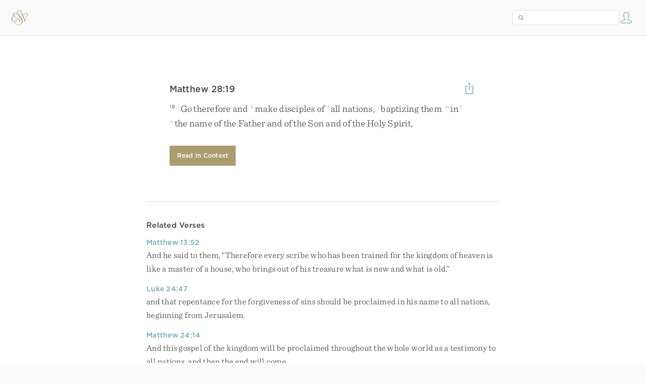

--- FILE ---
content_type: text/html; charset=utf-8
request_url: https://www.esv.org/verses/Matthew%2028%3A19/
body_size: 4474
content:



<!DOCTYPE html>
<html lang="en">
  <head>
    
      <title>
  Matthew 28:19
   - Go therefore and make disciples of all nations, baptizing t…
 | ESV.org</title>
    

    <meta charset="utf-8">
    <meta http-equiv="X-UA-Compatible" content="IE=Edge">

    <meta name="viewport" content="width=device-width,initial-scale=1">
    <meta name="apple-itunes-app" content="app-id=361797273">

    <meta name="twitter:card" content="summary"/>
    <meta name="twitter:site" content="@esvbible"/>
    <meta name="twitter:image" content="https://dch8lckz6x8ar.cloudfront.net/static/img/logo-twitter.6877ff184cb8.png"/>

    <meta property="og:type" content="website"/>
    <meta property="og:site_name" content="ESV Bible"/>
    <meta property="og:image" content="https://dch8lckz6x8ar.cloudfront.net/static/img/logo-facebook.dbab05d37e79.png"/>
    <meta property="og:image:width" content="600"/>
    <meta property="og:image:height" content="530"/>

    
  <meta name="description" content="Go therefore and make disciples of all nations, baptizing them in the name of the Father and of the Son and of the Holy Spirit, "/>

<meta name="twitter:title" content="Matthew 28:19"/>
<meta name="twitter:description" content="Go therefore and make disciples of all nations, baptizing them in the name of the Father and of the Son and of the Holy Spirit, "/>

<meta property="og:title" content="Matthew 28:19"/>
<meta property="og:description" content="Go therefore and make disciples of all nations, baptizing them in the name of the Father and of the Son and of the Holy Spirit, "/>

<link rel="canonical" href="https://www.esv.org/verses/Matthew+28:19/"/>



    <link rel="apple-touch-icon" href="https://dch8lckz6x8ar.cloudfront.net/static/img/apple-touch-icon.a1ed3d10db96.png">
    <link rel="shortcut icon" href="https://dch8lckz6x8ar.cloudfront.net/static/img/favicon.7e14cbe1912e.ico" type="image/x-icon">

    <link rel="stylesheet" href="https://dch8lckz6x8ar.cloudfront.net/static/css/output.7819abd744b0.css" type="text/css">

    
      <script async src="https://www.googletagmanager.com/gtag/js?id=G-6KC6HK8YF3"></script>

      <script>
        window.dataLayer = window.dataLayer || [];

        function gtag () { dataLayer.push(arguments); }

        gtag('js', new Date());
        gtag('config', 'G-6KC6HK8YF3');
        gtag('event', 'collect_user_data', {
          is_logged_in: 'False',
          is_subscriber: 'False'
        });
      </script>
    

    
      <script type="text/javascript">
  !function(f,b,e,v,n,t,s){if(f.fbq)return;n=f.fbq=function(){n.callMethod?
  n.callMethod.apply(n,arguments):n.queue.push(arguments)};if(!f._fbq)f._fbq=n;
  n.push=n;n.loaded=!0;n.version='2.0';n.queue=[];t=b.createElement(e);t.async=!0;
  t.src=v;s=b.getElementsByTagName(e)[0];s.parentNode.insertBefore(t,s)}(window,
  document,'script','https://connect.facebook.net/en_US/fbevents.js');
  fbq('init', '506435969522616');
  fbq('track', 'PageView');
</script>

<noscript>
  <img height="1" width="1" style="display:none" src="https://www.facebook.com/tr?id=506435969522616&ev=PageView&noscript=1"/>
</noscript>

    
  </head>
  <body class="two-columns theme-white font-size-medium line-spacing-medium">
    
      <div class="container">
        <nav class="top-nav">
          <a href="/"><img src="https://dch8lckz6x8ar.cloudfront.net/static/img/logo.15c3f5a870ee.svg" height="30" width="33" alt="ESV logo"></a>

          <div class="top-nav-right-controls">
            <div class="search-form">
              <form class="basic-search" action="/search/" method="GET">
                <input class="search" type="text" name="q" value="">
              </form>
            </div>
            
            <a href="/login/" id="personal-button">
              <span class="account-icon icon large"></span>
            </a>
          </div>
        </nav>

        
  <div class="full-page-container">
    <div class="full-page-content ">
      

      <div class="content-container">
        

        
  <div id="verse-page-container">
    <div id="bible-content">
      
        
          <div id="verse-page-share-header">
            <h2>Matthew 28:19</h2>
            <a href="#" class="share-icon icon large"></a>
          </div>
        

        <section dir="ltr" data-reference="Matthew 28:19"><p class="mid-paragraph"><span class="verse" data-ref="40028019" data-last-offset="25"><b class="verse-num woc">19&nbsp;</b><span class="woc"><sup class="crossref leading-crossref"><a href="/Mk16.15-16" title="Mark 16:15, 16" data-passage="Mark 16:15–16">j</a></sup><u data-offset="1">Go</u><u> </u><u data-offset="2">therefore</u><u> </u><u data-offset="3">and</u><u> </u><sup class="crossref"><a href="/Mt13.52" title="ch. 13:52" data-passage="Matthew 13:52">k</a></sup><u data-offset="4">make</u><u> </u><u data-offset="5">disciples</u><u> </u><u data-offset="6">of</u><u> </u><sup class="crossref"><a href="/Lk24.47%3BMt24.14%3BMk11.17%3BRm1.5" title="Luke 24:47; [ch. 24:14; Mark 11:17; Rom. 1:5]" data-passage="Luke 24:47; Matthew 24:14; Mark 11:17; Romans 1:5">l</a></sup><u data-offset="7">all</u><u> </u><u data-offset="8">nations</u><u>,</u><u> </u><sup class="crossref"><a href="/Mk16.15-16" title="Mark 16:15, 16" data-passage="Mark 16:15–16">j</a></sup><u data-offset="9">baptizing</u><u> </u><u data-offset="10">them</u><u> </u><sup class="crossref"><a href="/Ac8.16" title="See Acts 8:16" data-passage="Acts 8:16">m</a></sup><u data-offset="11">in</u><sup class="footnote"><a id="fb1-1" title="&lt;span class=&quot;footnote-embedded&quot;&gt;Or &lt;i&gt;into&lt;/i&gt;&lt;/span&gt;" href="#f1-">1</a></sup><u> </u><sup class="crossref"><a href="/2Co13.14" title="[2 Cor. 13:14]" data-passage="2 Corinthians 13:14">n</a></sup><u data-offset="12">the</u><u> </u><u data-offset="13">name</u><u> </u><u data-offset="14">of</u><u> </u><u data-offset="15">the</u><u> </u><u data-offset="16">Father</u><u> </u><u data-offset="17">and</u><u> </u><u data-offset="18">of</u><u> </u><u data-offset="19">the</u><u> </u><u data-offset="20">Son</u><u> </u><u data-offset="21">and</u><u> </u><u data-offset="22">of</u><u> </u><u data-offset="23">the</u><u> </u><u data-offset="24">Holy</u><u> </u><u data-offset="25">Spirit</u><u>,</u></span></span>
</p>
</section>

        <a href="/Matthew 28:19/" class="button read-in-context-link">Read in Context</a>
      
    </div>

    <hr>

    
      <h3>Related Verses</h3>

      
        <p>
          <strong>
            <a class="related-verse-link" href="/Matthew 13:52/">Matthew 13:52</a>
          </strong>
          <br>
          <span class="verse-page-related-verse">And he said to them, “Therefore every scribe who has been trained for the kingdom of heaven is like a master of a house, who brings out of his treasure what is new and what is old.”

</span>
        </p>
      
        <p>
          <strong>
            <a class="related-verse-link" href="/Luke 24:47/">Luke 24:47</a>
          </strong>
          <br>
          <span class="verse-page-related-verse">and that repentance for the forgiveness of sins should be proclaimed in his name to all nations, beginning from Jerusalem.

</span>
        </p>
      
        <p>
          <strong>
            <a class="related-verse-link" href="/Matthew 24:14/">Matthew 24:14</a>
          </strong>
          <br>
          <span class="verse-page-related-verse">And this gospel of the kingdom will be proclaimed throughout the whole world as a testimony to all nations, and then the end will come.

</span>
        </p>
      
        <p>
          <strong>
            <a class="related-verse-link" href="/Mark 11:17/">Mark 11:17</a>
          </strong>
          <br>
          <span class="verse-page-related-verse">And he was teaching them and saying to them, “Is it not written, ‘My house shall be called a house of prayer for all the nations’? But you have made it a den of robbers.”

</span>
        </p>
      
        <p>
          <strong>
            <a class="related-verse-link" href="/Romans 1:5/">Romans 1:5</a>
          </strong>
          <br>
          <span class="verse-page-related-verse">through whom we have received grace and apostleship to bring about the obedience of faith for the sake of his name among all the nations,

</span>
        </p>
      
        <p>
          <strong>
            <a class="related-verse-link" href="/Mark 16:15–16/">Mark 16:15–16</a>
          </strong>
          <br>
          <span class="verse-page-related-verse">And he said to them, “Go into all the world and proclaim the gospel to the whole creation. Whoever believes and is baptized will be saved, but whoever does not believe will be condemned.

</span>
        </p>
      
        <p>
          <strong>
            <a class="related-verse-link" href="/Acts 8:16/">Acts 8:16</a>
          </strong>
          <br>
          <span class="verse-page-related-verse">for he had not yet fallen on any of them, but they had only been baptized in the name of the Lord Jesus.

</span>
        </p>
      
        <p>
          <strong>
            <a class="related-verse-link" href="/2 Corinthians 13:14/">2 Corinthians 13:14</a>
          </strong>
          <br>
          <span class="verse-page-related-verse">The grace of the Lord Jesus Christ and the love of God and the fellowship of the Holy Spirit be with you all.

</span>
        </p>
      

      <hr>
    

    <h3>Download the Free ESV Bible App</h3>

    <p>
      Go deeper into God&rsquo;s Word with the ESV Bible app, featuring
      interactive reading plans, personal bookmarks and notes, streaming
      audio, powerful search tools, a free study Bible, and more.
    </p>

    <p id="verse-page-app-row">
      <strong>Available for:</strong>

      <a class="verse-page-app-link" href="https://apps.apple.com/us/app/esv-bible/id361797273" data-os="ios">
        <img src="https://dch8lckz6x8ar.cloudfront.net/static/img/ios.45a182b31462.svg">
        <span>iOS</span>
      </a>

      <a class="verse-page-app-link" href="https://play.google.com/store/apps/details?id=com.subsplash.esv" data-os="android">
        <img src="https://dch8lckz6x8ar.cloudfront.net/static/img/android.a32d4c101283.svg">
        <span>Android</span>
      </a>
    </p>

    <div id="tooltip">
  <div class="tooltip-header">
    <span class="tooltip-designator"><strong><em>2</em></strong></span>
    <small class="tooltip-view-all"><strong><a href="#">View All</a></strong></small>
    <span class="tooltip-reference"><strong>Leviticus 19:27</strong></span>
    <span class="tooltip-close"><a class="icon medium close-icon" href="#"></a></span>
  </div>
  <div class="tooltip-content"></div>
</div>

  </div>

  <div id="verse-page-share-options" class="verse-menu">
    <a href="#" class="share-option facebook-icon icon large" data-service="facebook"></a>
    <a href="#" class="share-option twitter-icon icon large" data-service="twitter"></a>
    <a href="#" class="share-option email-icon icon large" data-service="email"></a>
  </div>

  <input type="hidden" id="js-passage" value="Matthew 28:19">

      </div>
    </div>
  </div>

  <footer class="general-footer full-page-footer">
  <p class="left"><strong>&copy; 2001 &ndash; 2025 Crossway</strong></p>
  <nav class="right">
    <ul>
      

      <li><strong><a href="/about/">About</a></strong></li>
      <li><strong><a href="/resources/">Developer Resources</a></strong></li>
      <li><strong><a href="/help/">Help</a></strong></li>
      <li><strong><a href="#" class="open-chat">Live Chat</a></strong></li>
    </ul>
  </nav>
</footer>


      </div>

      
    

    <script type="text/javascript">
      var USER_KEY = 'unauthed';
      var SETTINGS_JSON = {"audio_master_volume": 100, "audio_music": "no-music", "audio_music_volume": 24, "audio_speed": 1, "audio_voice": "david-cochran-heath", "audio_voice_volume": 100, "book_illustrations": true, "column_layout": "two-columns", "copy_modal_headings": true, "copy_modal_verse_numbers": true, "copy_modal_footnotes": false, "copy_modal_crossrefs": false, "font_size": "medium", "greek_tools_source": "grc-esv", "greek_tools_form_translit": false, "greek_tools_lemma": false, "greek_tools_parse_code": false, "greek_tools_lemma_translit": false, "greek_tools_strong": false, "hebrew_tools_source": "hbo-esv", "hebrew_tools_gloss": true, "hebrew_tools_lemma": false, "hebrew_tools_lemma_translit": false, "hebrew_tools_parse_code": false, "hebrew_tools_segments": false, "hebrew_tools_surface_form_translit": false, "hebrew_tools_word_transliteration": false, "infinite_scroll": true, "justified_text": false, "line_spacing": "medium", "one_verse_per_line": false, "serif_font": true, "show_woc": false, "show_headings": true, "show_crossrefs": true, "show_footnotes": true, "show_highlights": true, "show_notes": true, "show_verse_numbers": true, "thgnt_source": "gnt-esv", "thgnt_form_translit": false, "thgnt_lemma": false, "thgnt_parse_code": false, "thgnt_lemma_translit": false, "thgnt_strong": false, "text_follows_audio": true, "tour_seen": false, "zephyr_theme": "white"};
    </script>

    <script src="https://dch8lckz6x8ar.cloudfront.net/static/js/output.1653174bf20e.js"></script>

    

    <script type="text/javascript">
      
  $('body').addClass('not-bible');

  function apply_theme () {
    var $body = $('body');

    if ($body.hasClass('theme-auto')) {
      var is_dark = window.matchMedia('(prefers-color-scheme: dark)').matches;

      $body.removeClass(['theme-white', 'theme-black']);

      $body.addClass(is_dark ? 'theme-black' : 'theme-white');
    }
  }

  apply_theme();

  $(window.matchMedia('(prefers-color-scheme: dark)')).on('change', apply_theme);

  

    </script>

    <script src="https://dch8lckz6x8ar.cloudfront.net/static/js/output.f302a0f4c29d.js"></script>

    
      <link rel="stylesheet" type="text/css" href="https://cdn.fonts.net/t/1.css?apiType=css&projectid=e3e3b7d2-49b2-43d3-87bf-b510ed97915a">
    
  </body>
</html>


--- FILE ---
content_type: image/svg+xml
request_url: https://dch8lckz6x8ar.cloudfront.net/static/img/search-light.27f6d1a299f8.svg?aec86e2f5e5a
body_size: 198
content:
<svg width="12" height="12" viewBox="0 0 12 12" fill="none" xmlns="http://www.w3.org/2000/svg">
<path d="M2.78083 6.92034C1.90667 6.07314 1.63444 4.78161 2.09248 3.65471C2.55052 2.52782 3.64738 1.79057 4.86588 1.79057C6.08439 1.79057 7.18125 2.52782 7.63929 3.65471C8.09733 4.78161 7.82509 6.07314 6.95094 6.92034C5.78964 8.04584 3.94213 8.04584 2.78083 6.92034ZM10.9415 9.6982L8.69681 7.46795C10.0722 5.48903 9.70997 2.79011 7.86115 1.24225C6.01233 -0.305604 3.28623 -0.192297 1.57277 1.50362C-0.140692 3.19954 -0.276844 5.91918 1.2587 7.7771C2.79425 9.63502 5.49546 10.019 7.48967 8.66273L9.73435 10.9029C9.94998 11.1181 10.2643 11.2022 10.5588 11.1234C10.8534 11.0446 11.0835 10.815 11.1624 10.5211C11.2413 10.2271 11.1571 9.91341 10.9415 9.6982Z" fill="#A4A4A4"/>
</svg>


--- FILE ---
content_type: image/svg+xml
request_url: https://dch8lckz6x8ar.cloudfront.net/static/img/ios.45a182b31462.svg
body_size: 375
content:
<svg width="14" height="17" viewBox="0 0 14 17" fill="none" xmlns="http://www.w3.org/2000/svg">
<path fill-rule="evenodd" clip-rule="evenodd" d="M10.0725 0C10.2191 0.995531 9.81386 1.97082 9.27932 2.66085C8.70742 3.401 7.72168 3.97345 6.7666 3.94358C6.59225 2.99045 7.03866 2.00841 7.58182 1.34826C8.17767 0.619677 9.19885 0.0607149 10.0725 0ZM12.9415 14.0119C13.4338 13.2573 13.6178 12.8767 14 12.0247C11.22 10.9675 10.7746 7.01528 13.5258 5.49837C12.6866 4.44598 11.5074 3.83594 10.3942 3.83594C9.59217 3.83594 9.04262 4.04525 8.54303 4.23553C8.12669 4.3941 7.74505 4.53946 7.28088 4.53946C6.77927 4.53946 6.33507 4.38019 5.86995 4.21343C5.35886 4.03017 4.82251 3.83786 4.15697 3.83786C2.90779 3.83786 1.57815 4.60114 0.735141 5.90603C-0.449854 7.74386 -0.247725 11.1988 1.67394 14.142C2.3608 15.1954 3.27852 16.3789 4.47884 16.3895C4.9769 16.3944 5.30833 16.2458 5.66698 16.0849C6.07749 15.9008 6.52367 15.7007 7.2962 15.6965C8.07329 15.6919 8.51243 15.8944 8.91749 16.0813C9.26693 16.2424 9.59101 16.3919 10.0848 16.3866C11.2861 16.3769 12.2546 15.0653 12.9415 14.0119Z" fill="#9A9FA3"/>
</svg>


--- FILE ---
content_type: image/svg+xml
request_url: https://dch8lckz6x8ar.cloudfront.net/static/img/account-light.b51baea00147.svg?aec86e2f5e5a
body_size: 98
content:
<svg width="28" height="28" viewBox="0 0 28 28" fill="none" xmlns="http://www.w3.org/2000/svg">
<path fill-rule="evenodd" clip-rule="evenodd" d="M23.2195 24.5C24.4265 24.5 24.5 22.9695 24.5 22.119C24.5 21.2675 23.4747 20.9345 23.4747 20.9345L16.8172 18.0715V17.119C16.8172 17.119 19.25 14.4355 19.25 10C19.25 4.917 16.5006 3.5 14 3.5C11.4994 3.5 8.75 4.917 8.75 10C8.75 14.4355 11.1829 17.0995 11.1829 17.0995V18.0315L4.52533 20.9345C4.52533 20.9345 3.5 21.302 3.5 22.1535C3.5 23.004 3.58137 24.5 4.78047 24.5H23.2195Z" stroke="#72ABBF" stroke-width="1.25" stroke-linecap="round" stroke-linejoin="round"/>
</svg>
